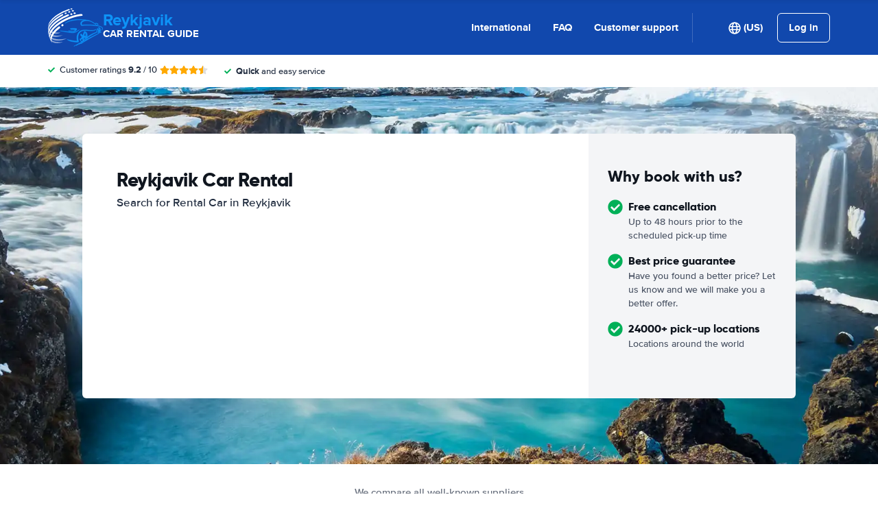

--- FILE ---
content_type: image/svg+xml
request_url: https://cdn.easyterra.com/images/themes/rcg-spec/logo.svg
body_size: 4558
content:
<svg id="Layer_1" data-name="Layer 1" xmlns="http://www.w3.org/2000/svg" viewBox="0 0 231.51 160.91"><title>my-car-rental-logo</title><path d="M272.09,447.27c2.47.56,4.94,1.13,7.42,1.64,2.83.58,5.67,1.18,8.52,1.66,5,.85,9.93,1.71,14.91,2.38,3,.41,6,.49,9,.67a15.3,15.3,0,0,0,2.18-.13,56.33,56.33,0,0,1-1.27-6.25c-.29-3.13-.38-6.29-.38-9.44a30.76,30.76,0,0,1,1.28-8.4,32.11,32.11,0,0,1,5.38-11.13A27.1,27.1,0,0,1,329.55,410a38.16,38.16,0,0,1,10.87-2.89c6.87-.88,13.66-.08,20.47.62a112.72,112.72,0,0,0,17,.93,37.2,37.2,0,0,0,12.71-2.73c1-.43,1.95-1,2.92-1.5l.63-.31.15.26c-1.63,1-3.2,2-4.88,2.85-6.14,3.08-12.74,3.56-19.43,3.15-5.62-.34-11.22-.95-16.84-1.28-4.87-.29-9.76-.4-14.55.74a26.35,26.35,0,0,0-10,4.61,27.73,27.73,0,0,0-6.64,7,22.87,22.87,0,0,0-2.52,5.28c-2.28,6.89-2.3,14-1.25,21.06.43,2.88,1.14,5.71,1.75,8.57a7.27,7.27,0,0,0,.46,1.13,1.2,1.2,0,0,1-.38.15,55.4,55.4,0,0,1-13.06.26c-3.91-.46-7.84-.82-11.73-1.45C295.25,456.49,279.8,454.4,272.09,447.27Z" transform="translate(-190.86 -315.61)" style="fill:#0e93f7;stroke:#0e93f7;stroke-miterlimit:10;stroke-width:1.5px;fill-rule:evenodd"/><path d="M325.22,443.2c.24,1.11.48,2.22.78,3.58l7.2-9c.21,1.41.19,2.79,1.35,4a9,9,0,0,1-.35-5.19c.56-2.3,1.52-4.37,3.72-5.52a7.76,7.76,0,0,1,2.16-.44,2.36,2.36,0,0,0-2.85-.28,8.09,8.09,0,0,0-3.6,5c-.06.19-.1.38-.2.78-.44-.64-.8-1.17-1.18-1.68s-.83-1-1.22-1.5c-1.18-1.55-2.37-3.1-3.5-4.69a1.33,1.33,0,0,1-.19-1.13c.75-1.56,1.6-3.07,2.49-4.75l7.85,7.59c1.82-5.15,3.63-10.24,5.46-15.4a6.76,6.76,0,0,1,5.39,2.8,17.1,17.1,0,0,1,3.36,8.94,35.67,35.67,0,0,1-6.45,23.54c-2.09,2.83-4.55,5.28-7.95,6.48a7.45,7.45,0,0,1-8.53-2c-2.5-2.75-3.36-6.14-3.72-9.72,0-.4-.07-.79-.09-1.18A.94.94,0,0,1,325.22,443.2Zm17.12-11.38c2.42,0,4.72,0,7,0,.18,0,.5-.33.52-.54a25,25,0,0,0,.21-3.45,20.13,20.13,0,0,0-1.68-8.2c-.44-.88-1-1.69-1.67-2.71Zm-8.5,21.87a1.6,1.6,0,0,1,.05.21c1.13-.32,2.25-.65,3.37-.94.53-.14.73-.39.63-.95-.48-2.77-.93-5.55-1.41-8.32-.12-.7-.61-.83-1.14-.35-2.38,2.2-4.77,4.41-7.13,6.65a.86.86,0,0,0-.07.85C329.62,452.6,331.4,453.83,333.84,453.69Zm7.7-3.7a29.43,29.43,0,0,0,7-11.95c-1.43.31-2.66.56-3.88.87-.21,0-.38.35-.51.57-.47.82-.7,2-1.4,2.42-1.72,1.08-1.41,2.58-1.33,4.11,0,.65,0,1.3.06,1.94S341.5,449.17,341.54,450ZM339.48,441a1.44,1.44,0,0,0,2.58-.25,13.25,13.25,0,0,0,1.33-3.15,2.2,2.2,0,0,0-.6-2.47C342.72,437.64,341.62,440.66,339.48,441Z" transform="translate(-190.86 -315.61)" style="fill:#0e93f7;stroke:#0e93f7;stroke-miterlimit:10;stroke-width:1.5px;fill-rule:evenodd"/><path d="M416.73,408.73c.67-1.05,1.39-2.06,2-3.14a10.22,10.22,0,0,0,1.54-4.4,5.34,5.34,0,0,0-2.07-4.49,20.86,20.86,0,0,0-6.95-3.8A67.26,67.26,0,0,0,400.38,390a142.32,142.32,0,0,0-16.85-2,323.46,323.46,0,0,0-33.1-.77,157.41,157.41,0,0,0-16.09,1.16,2.29,2.29,0,0,0-.58.11c-1.37.56-2.23,0-3-1.16a14,14,0,0,1-2.5-7.31,11.7,11.7,0,0,1,3.78-8.89,21.46,21.46,0,0,1,10-5.21,37.67,37.67,0,0,1,9.36-1.11,58.53,58.53,0,0,1,8.2.95,40.33,40.33,0,0,1,9.47,2.68,80.35,80.35,0,0,1,8.63,4.13c2.74,1.52,5.35,3.28,7.94,5.05,1.55,1.05,2.94,2.31,4.4,3.47.22.17.46.32.77.53l.4-2.19a1.6,1.6,0,0,1,2-1.46,21.63,21.63,0,0,1,7,2c.38.19.73.42,1.1.62,1.66.9,1.84,1.56.82,3.14-.24.38-.47.76-.72,1.14-.89,1.31-2.21,1.23-3.57,1.09,1.92-.16,2.42-1.7,3-3.12.11-.27-.23-.89-.53-1.09a14.53,14.53,0,0,0-5.73-2.33c-.69-.11-1.38-.27-2.08-.34a1.14,1.14,0,0,0-.77.18c-.7.55-.69,2.6,0,3.22q2.12,2,4.21,4c.09.08.12.21.07.42l-2.69-2c-2.29-1.75-4.52-3.59-6.88-5.23-2.7-1.89-5.45-3.73-8.31-5.37a66.89,66.89,0,0,0-7.06-3.33,36.28,36.28,0,0,0-8.68-2.38,42.88,42.88,0,0,0-13-.34,40.56,40.56,0,0,0-6.51,1.3c-3.36,1.07-6.54,2.57-8.72,5.54-2.43,3.33-2.2,6.82-.42,10.32.1.2.55.32.83.31,5-.26,10-.75,15-.78,8.08-.06,16.18,0,24.25.37,6.51.32,13,1.13,19.48,2a108.46,108.46,0,0,1,11.42,2.19,41.34,41.34,0,0,1,12.75,4.91,9.52,9.52,0,0,1,3.68,3.84,5.35,5.35,0,0,1,.22,4.11A14.61,14.61,0,0,1,416.73,408.73Z" transform="translate(-190.86 -315.61)" style="fill:#0e93f7;stroke:#0e93f7;stroke-miterlimit:10;stroke-width:1.5px;fill-rule:evenodd"/><path d="M349.06,447.08c.24-.65.49-1.39.78-2.11,2.47-6.12,4.06-12.41,3.45-19.07a14,14,0,0,0-6.37-11,25.77,25.77,0,0,0-3.65-1.67,2,2,0,0,1-.62-.35,10.9,10.9,0,0,1,9.58,3.13,15.35,15.35,0,0,1,3.64,7.08,26.62,26.62,0,0,1,.05,12.61c-.06.25-.08.5-.12.76a1,1,0,0,0,.07.2c1.51-1,3-2.08,4.5-3.08,2.3-1.54,4.57-3.15,6.95-4.56q4.77-2.83,9.68-5.41a80.14,80.14,0,0,1,12.25-5.32c2-.65,4-1.33,6-2,.25-1.56.51-3.25.79-4.93a27.55,27.55,0,0,1,3.2-9.69,9.39,9.39,0,0,1,5.36-4.63c2-.6,3.87-.07,5.83.93-1.13-.18-2.06-.41-3-.48a6.34,6.34,0,0,0-5.64,2.77,20,20,0,0,0-3.23,7,30.92,30.92,0,0,0-1.37,9.4c0,.27-.35.67-.64.81-1,.51-2.11.91-3.15,1.4-3.31,1.57-6.67,3.08-9.92,4.77-3.57,1.87-7.14,3.76-10.54,5.92q-6.81,4.32-13.32,9.09C356,441.25,352.59,444.23,349.06,447.08Z" transform="translate(-190.86 -315.61)" style="fill:#0e93f7;stroke:#0e93f7;stroke-miterlimit:10;stroke-width:1.5px;fill-rule:evenodd"/><path d="M321.19,467l8.57-5.24-.13-.22-19.82,11.27-.12-.18q7.63-4.91,15.27-9.82l-.1-.19-24.62,12.93-.09-.17,4.62-2.67c2.79-1.61,5.57-3.22,8.37-4.81,2.22-1.26,4.45-2.49,6.69-3.72l6.4-3.52c1.23-.67,2.47-1.32,3.67-2a2.73,2.73,0,0,1,2.32,0,10.54,10.54,0,0,0,7.88-1.19c3.69-2,6.29-5,8.58-8.44a6.3,6.3,0,0,1,2.38-1.61q5.28-2.79,10.59-5.5c1.74-.89,3.53-1.7,5.28-2.58,2.67-1.35,5.32-2.74,8-4.09,2.2-1.11,4.42-2.18,6.64-3.27,2.87-1.4,5.73-2.82,8.61-4.2,2.27-1.1,4.56-2.16,6.84-3.24,2-.95,4-1.95,6.1-2.83a2.87,2.87,0,0,1,1.62.12C379.09,435.41,354.07,450,329.3,465l8.07-5.78-.1-.16-16,8.08Z" transform="translate(-190.86 -315.61)" style="fill:#0e93f7;stroke:#0e93f7;stroke-miterlimit:10;stroke-width:1.5px;fill-rule:evenodd"/><path d="M242.52,410.38c1.7.18,3.4.37,5.11.54,7.19.76,14.39,1.46,21.58,2.29,4.3.5,8.57,1.25,12.86,1.82,4.77.64,9.52,1.48,14.36,1.24a37,37,0,0,0,10.8-2.12,69.67,69.67,0,0,0,11.65-5.59,40.45,40.45,0,0,1,3.63-1.93,14.88,14.88,0,0,1-1.3,1.08c-3.21,2.14-6.4,4.32-9.66,6.38a31.14,31.14,0,0,1-9.86,4,32.13,32.13,0,0,1-9.07.7,145.14,145.14,0,0,1-16.22-2.14c-4.32-.75-8.65-1.47-13-2.23-3-.53-6-1.1-9-1.66l-8-1.5-3.15-.56c-.27-.05-.52-.14-.78-.21A.36.36,0,0,1,242.52,410.38Z" transform="translate(-190.86 -315.61)" style="fill:#0e93f7;stroke:#0e93f7;stroke-miterlimit:10;stroke-width:1.5px;fill-rule:evenodd"/><path d="M306.25,406.16c-6.5-1-12.95-2-19.52-1.08,1.8-.58,8.09-1.57,19.87.15.76-1,.53-1.37-1.18-1.69a42.71,42.71,0,0,0-5.52-.7c-3.34-.21-6.7-.35-10-.41-1.45,0-2.9.21-4.36.24a45.1,45.1,0,0,1,10.75-.88c3.62.18,7.23.51,11.14.79-.42-.41-.65-.82-1-.92a12.39,12.39,0,0,0-3.09-.72q-6.79-.3-13.59-.38a39.36,39.36,0,0,0-4.45.41,4.13,4.13,0,0,1-.93,0,43.44,43.44,0,0,1,8.79-1.19,93.19,93.19,0,0,1,16.53.73,7.23,7.23,0,0,1,1.6.5,1.72,1.72,0,0,1,.91,2.07,11.42,11.42,0,0,1-4.52,7.13,17.2,17.2,0,0,1-9.33,3,49.2,49.2,0,0,1-14.41-1.2c-2.38-.54-4.76-1.08-7.13-1.8,1.8.11,3.61.16,5.41.36,3.75.41,7.48,1,11.23,1.34a15.86,15.86,0,0,0,7.72-1A9.34,9.34,0,0,0,306.25,406.16Z" transform="translate(-190.86 -315.61)" style="fill:#0e93f7;stroke:#0e93f7;stroke-miterlimit:10;stroke-width:1.5px;fill-rule:evenodd"/><path d="M405.48,406.83c.59-3,1.15-5.72,1.71-8.51,1.95,0,3.06,1.17,3.87,2.69a14.52,14.52,0,0,1,1.36,7.63,18,18,0,0,1-2.05,7.84,7.7,7.7,0,0,1-3.79,3.9,3.35,3.35,0,0,1-4-.93,9.27,9.27,0,0,1-2-4.22,4,4,0,0,1,.31.37c.06.09.11.19.23.4l2.7-4.76.48,1.22c0-2.25-.29-4.44,2.2-5.44-1-.52-1.4-.12-2.73,3.17-1.08-1.22-2.13-2.41-3.16-3.62a.84.84,0,0,1-.14-.67c.21-.83.47-1.65.76-2.64Zm5.9.29c.34-2.29-.88-6.75-2.35-7.48-.42,2.65-.83,5.26-1.25,7.94Zm-5.74,6.53c-.26.15-.38.18-.44.26-.93,1.18-1.87,2.36-2.76,3.57a.85.85,0,0,0,.12.79,3.43,3.43,0,0,0,3.91.44c.17-.12.39-.42.35-.58C406.46,416.67,406.06,415.22,405.64,413.65Zm2.84,3.24a15.42,15.42,0,0,0,2.67-6.48,10.07,10.07,0,0,1-1.25.46c-1.33.29-.8,2-1.85,2.47-.09,0-.11.36-.08.53C408.11,414.79,408.28,415.7,408.48,416.89ZM407,412.54l.15.25a2.76,2.76,0,0,0,.8-.42,2.69,2.69,0,0,0,.19-3.12A3.49,3.49,0,0,1,407,412.54Z" transform="translate(-190.86 -315.61)" style="fill:#0e93f7;stroke:#0e93f7;stroke-miterlimit:10;stroke-width:1.5px;fill-rule:evenodd"/><path d="M263.39,378.38c2.27-1.52,4.48-3.15,6.82-4.54a79.32,79.32,0,0,1,7.82-4.06,74.33,74.33,0,0,1,7.28-2.64,90.5,90.5,0,0,1,17.3-3.61,139,139,0,0,1,21.78-.81c5.49.18,11,.57,16.45.95,3.11.22,6.21.62,9.31,1-2.36-.12-4.72-.31-7.09-.34-8.48-.08-17-.27-25.44-.11a104.43,104.43,0,0,0-16.81,1.6c-4.5.82-9,1.53-13.48,2.62a97,97,0,0,0-10.48,3.4,71.07,71.07,0,0,0-7.52,3.34c-2,1-3.86,2.26-5.78,3.4Z" transform="translate(-190.86 -315.61)" style="fill:#0e93f7;stroke:#0e93f7;stroke-miterlimit:10;stroke-width:1.5px;fill-rule:evenodd"/><path d="M410.3,418.67c1.61-1.41,3.78-1.71,5.54-2.82l.12.23-5.5,2.81Z" transform="translate(-190.86 -315.61)" style="fill:#0e93f7;stroke:#0e93f7;stroke-miterlimit:10;stroke-width:1.5px;fill-rule:evenodd"/><g style="opacity:0.5"><path d="M254.1,457.38s-28.46,3.29-42.44-4.42c-8-3.62-13-8.84-15.19-15.12l2.9,7.46,1,2.22c2.49,5.4,6.46,9.12,13.63,12.35C214,459.87,231.12,466.93,254.1,457.38Z" transform="translate(-190.86 -315.61)" style="fill:#fff"/><path d="M242.87,417.86s-19.84,2.35-36.51-6.51c-11.43-5.16-15.88-14-14-24.55-.4,3-1,6.92-1.22,9.9l0,.48c-.68,9.68,4.14,17.74,15,22.63C206.09,419.81,225.38,427.52,242.87,417.86Z" transform="translate(-190.86 -315.61)" style="fill:#fff"/><path d="M270.27,442.14s-36.8,10.17-62.25-2.58c-9.35-4.22-14.52-10.66-15.78-18.43l1.36,6.76.84,3.33c1.86,6.86,7,12.56,15.53,16.42C210,447.64,235,460.41,270.27,442.14Z" transform="translate(-190.86 -315.61)" style="fill:#fff"/><path d="M301.94,417.65" transform="translate(-190.86 -315.61)" style="fill:#fff"/><path d="M253.81,428.64s-28.17,6.45-47.55-3.1c-10.48-4.72-15.47-12.36-15.4-21.54.11,3,.21,7.09.47,10.12.76,8.38,5.89,15.32,15.75,19.77C207.08,433.89,224.08,441.88,253.81,428.64Z" transform="translate(-190.86 -315.61)" style="fill:#fff"/></g><path d="M199.37,445.3l-2.9-7.46c-5.83-17,9.11-41.67,41.32-63.63,28.58-19.47,63.75-32,93.06-34.78,5.1,0,7,4.82,5.31,6.6a4.2,4.2,0,0,1-2,.85c-29.37,2.78-64.61,15.34-93.25,34.86-33.59,22.89-48.44,48.77-40.6,65.78l-1-2.22" transform="translate(-190.86 -315.61)" style="fill:#fff"/><path d="M191.15,396.7c.33-3,.74-6.95,1.22-9.9,2.42-13.48,15.18-29.72,36.92-44.53A190.15,190.15,0,0,1,277,319c4.34-1.12,6.45,1,5.17,2.88a4.82,4.82,0,0,1-2.38,1.58A198.45,198.45,0,0,0,230,347.73c-24.3,16.57-37.86,34.84-38.89,49.45l0-.48" transform="translate(-190.86 -315.61)" style="fill:#fff"/><path d="M285.64,318.77c-.36-.73-.26-2.16,2.44-2.94,3.94-.88,6.95,1.14,5.66,3-1.52,2.21-7,2.15-8.1-.08" transform="translate(-190.86 -315.61)" style="fill:#fff"/><path d="M193.6,427.89l-1.36-6.76c-2.66-16.38,12-38.7,41.37-58.68a209.16,209.16,0,0,1,39.81-21.06c5.1-1.59,6.88,2,5.57,4.39a5.34,5.34,0,0,1-2.62,2.2A212.06,212.06,0,0,0,236,369.35c-31.16,21.24-46.06,45.06-41.51,61.87l-.84-3.33" transform="translate(-190.86 -315.61)" style="fill:#fff"/><path d="M208.4,461.86c-1.44-2.34-3.44-5.44-4.77-7.85-8.59-15.66,3.34-39.6,32.44-61.66,4-2.48,6.69,1.21,5.82,4.6a5.57,5.57,0,0,1-1.94,3C210,422.64,198.44,447.35,209,462.76l-.61-.9" transform="translate(-190.86 -315.61)" style="fill:#fff"/><path d="M247.25,389a5.36,5.36,0,0,1,2.35-6.1c3.86-2.18,7.1.9,6.22,4.48-1,4.1-6.13,5.61-8.17,2.42a5,5,0,0,1-.4-.8" transform="translate(-190.86 -315.61)" style="fill:#fff"/><path d="M190.86,404c.11-15.22,14.09-34.7,39.9-52.29a191.22,191.22,0,0,1,19-11.37c4.19-1.84,5.71.73,5,2.82a6.6,6.6,0,0,1-2.88,3.06,197.39,197.39,0,0,0-19.58,11.71c-27.94,19-42.4,40.22-40.95,56.19-.17-3-.47-7.08-.47-10.12" transform="translate(-190.86 -315.61)" style="fill:#fff"/><path d="M260.85,338c-.25-1,.13-3,3.06-4.37,4-1.55,6.61.69,5.32,3.32-1.58,3.22-7.15,4.13-8.29,1.36a2.8,2.8,0,0,1-.09-.31" transform="translate(-190.86 -315.61)" style="fill:#fff"/><path d="M276,331.78c-.3-.93,0-2.81,2.9-3.94,4-1.21,6.87,1.07,5.7,3.47-1.51,3.1-7.62,3.43-8.6.47" transform="translate(-190.86 -315.61)" style="fill:#fff"/><path d="M291.18,326.89c-.38-.9-.25-2.65,2.64-3.49,4.1-.89,7.27,1.74,5.88,3.92-1.65,2.58-7.38,2.29-8.52-.43" transform="translate(-190.86 -315.61)" style="fill:#fff"/><path d="M284.8,341.13c-.35-1.09-.14-3.25,2.93-4.37,4.4-1.22,7.47,1.89,5.86,4.68-1.82,3.16-7.73,2.95-8.79-.31" transform="translate(-190.86 -315.61)" style="fill:#fff"/><path d="M298.65,336.88c-.39-1.07-.25-3.12,2.77-4,4.34-.88,7.5,2.32,6,4.88-1.71,2.9-7.6,2.31-8.76-.89" transform="translate(-190.86 -315.61)" style="fill:#fff"/></svg>